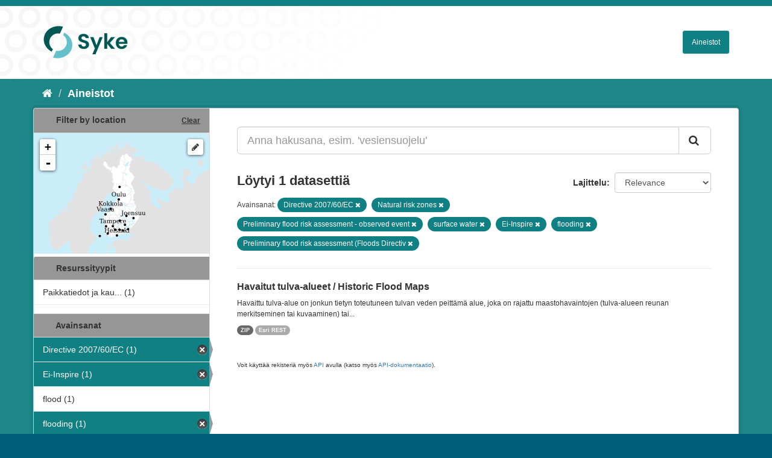

--- FILE ---
content_type: text/html; charset=utf-8
request_url: https://ckan.ymparisto.fi/dataset?tags=Directive+2007%2F60%2FEC&tags=Natural+risk+zones&tags=Preliminary+flood+risk+assessment+-+observed+event&tags=surface+water&tags=Ei-Inspire&tags=flooding&tags=Preliminary+flood+risk+assessment+%28Floods+Directiv
body_size: 4481
content:
<!DOCTYPE html>
<!--[if IE 9]> <html lang="fi" class="ie9"> <![endif]-->
<!--[if gt IE 8]><!--> <html lang="fi"> <!--<![endif]-->
  <head>
    <link rel="stylesheet" type="text/css" href="/fanstatic/vendor/:version:2021-01-12T16:17:21.51/select2/select2.css" />
<link rel="stylesheet" type="text/css" href="/fanstatic/css/:version:2021-01-12T16:17:21.42/main.css" />
<link rel="stylesheet" type="text/css" href="/fanstatic/vendor/:version:2021-01-12T16:17:21.51/font-awesome/css/font-awesome.min.css" />
<link rel="stylesheet" type="text/css" href="/fanstatic/ckanext-geoview/:version:2021-01-12T16:20:14.10/css/geo-resource-styles.css" />
<link rel="stylesheet" type="text/css" href="/fanstatic/ckanext-harvest/:version:2021-01-12T16:21:11.95/styles/harvest.css" />
<link rel="stylesheet" type="text/css" href="/fanstatic/ckanext-spatial/:version:2023-10-24T13:01:45.45/js/vendor/leaflet/leaflet.css" />
<link rel="stylesheet" type="text/css" href="/fanstatic/ckanext-spatial/:version:2023-10-24T13:01:45.45/js/vendor/leaflet.draw/leaflet.draw.css" />
<link rel="stylesheet" type="text/css" href="/fanstatic/ckanext-spatial/:version:2023-10-24T13:01:45.45/css/spatial_query.css" />
<link rel="stylesheet" type="text/css" href="/fanstatic/syke_theme/:version:2023-10-24T12:59:10.94/syke.css" />

    <meta charset="utf-8" />
      <meta name="generator" content="ckan 2.9.0a" />
      <meta name="viewport" content="width=device-width, initial-scale=1.0">
    <title>Aineistot - 
	Syken metatietopalvelu</title>

    
    
      <link rel="shortcut icon" href="../../../base/images/syke_ico.png" />
    
  
  
    
      
    
    

  

  <link href="https://fonts.googleapis.com/css?family=Ek+Mukta|Titillium+Web" rel="stylesheet" />



  
    
      
  




    
      
      
    
    
  </head>

  
  <body data-site-root="https://ckan.ymparisto.fi/" data-locale-root="https://ckan.ymparisto.fi/" >

    
    <div class="hide"><a href="#content">Siirry sisältöön</a></div>
  

  
     
<header class="account-masthead">
  <div class="container">
     
    <nav class="account not-authed">
      <ul class="list-unstyled">
        
   

      </ul>
    </nav>
     
  </div>
</header>

<header class="navbar navbar-static-top masthead">
    
  <div class="container">
    <div class="navbar-right">
      <button data-target="#main-navigation-toggle" data-toggle="collapse" class="navbar-toggle collapsed" type="button">
        <span class="fa fa-bars"></span>
      </button>
    </div>
    <hgroup class="header-image navbar-left">
      	
        
		  <a href=" https://www.syke.fi/fi-FI " target="_blank">
          <img src="/base/images/ckan-logo.png" alt="SYKE" title="SYKE" />
		  </a>
        
      
    </hgroup>

    <div class="collapse navbar-collapse" id="main-navigation-toggle">
      

        <nav class="section navigation">

          <ul class="nav nav-pills">

            <!-- <li><a href="/dataset">Datasets</a></li> -->
		<li><a href= /dataset ">Aineistot</a></li>

	

              

            

          </ul>

        </nav>


 

    </div>
  </div>
</header>

  
    <div role="main">
      <div id="content" class="container">
        
          
            <div class="flash-messages">
              
                
              
            </div>
          

          
            <div class="toolbar">
              
                
                  <ol class="breadcrumb">
                    
<li class="home"><a href="/"><i class="fa fa-home"></i><span> Aloitussivu</span></a></li>
                    
  <li class="active"><a href= /dataset ">Aineistot</a></li>

                  </ol>
                
              
            </div>
          

          <div class="row wrapper">
            
            
            

            
              <aside class="secondary col-sm-3">
                
                

  
    
<section id="dataset-map" class="module module-narrow module-shallow">
  <h2 class="module-heading">
    <i class="icon-medium icon-globe"></i>
    Filter by location
    <a href="/dataset?tags=Directive+2007%2F60%2FEC&amp;tags=Natural+risk+zones&amp;tags=Preliminary+flood+risk+assessment+-+observed+event&amp;tags=surface+water&amp;tags=Ei-Inspire&amp;tags=flooding&amp;tags=Preliminary+flood+risk+assessment+%28Floods+Directiv" class="action">Clear</a>
  </h2>
  
  <div class="dataset-map" data-module="spatial-query" data-default_extent="[[58.08, 16.26
    ], [71.64, 36.47]]" data-module-map_config="{&#34;type&#34;: &#34;wms&#34;, &#34;wms.url&#34;: &#34;https://paikkatiedot.ymparisto.fi/geoserver/vespa/wms?&#34;, &#34;wms.layers&#34;: &#34;basemap_group&#34;}">
    <div id="dataset-map-container"></div>
  </div>
  <div id="dataset-map-attribution">
    
  <div></div>


  </div>
</section>



  



	<div class="filters">
	  <div>
	    
		
	      	    

  
  
  
    
      
      
        <section class="module module-narrow module-shallow">
          
            <h2 class="module-heading">
              <i class="icon-medium icon-filter"></i>
		
			Resurssityypit
		
            </h2>
          
          
            
            
              <nav>
                <ul class="unstyled nav nav-simple nav-facet">
                  

		    
                    
		    
                    
		    

		    
                    
                    
                      <li class="nav-item">
                        <a href="/dataset?tags=Directive+2007%2F60%2FEC&amp;tags=Natural+risk+zones&amp;tags=Preliminary+flood+risk+assessment+-+observed+event&amp;tags=surface+water&amp;tags=Ei-Inspire&amp;organization=syke-geoinformatics&amp;tags=flooding&amp;tags=Preliminary+flood+risk+assessment+%28Floods+Directiv" title="Paikkatiedot ja kaukokartoitus">
                          <span>Paikkatiedot ja kau... (1)</span>
                        </a>
                      </li>
                  
                </ul>
              </nav>

              <p class="module-footer">
                
                  
                
              </p>
            
            
          
        </section>
      
    
  

		
	    
		
	      	    

  
  
  
    
  

		
	    
		
	      	    

  
  
  
    
      
      
        <section class="module module-narrow module-shallow">
          
            <h2 class="module-heading">
              <i class="icon-medium icon-filter"></i>
		
			
			Avainsanat
		
            </h2>
          
          
            
            
              <nav>
                <ul class="unstyled nav nav-simple nav-facet">
                  

		    
                    
		    
                    
		    

		    
                    
                    
                      <li class="nav-item active">
                        <a href="/dataset?tags=Natural+risk+zones&amp;tags=Preliminary+flood+risk+assessment+-+observed+event&amp;tags=surface+water&amp;tags=Ei-Inspire&amp;tags=flooding&amp;tags=Preliminary+flood+risk+assessment+%28Floods+Directiv" title="">
                          <span>Directive 2007/60/EC (1)</span>
                        </a>
                      </li>
                  

		    
                    
		    
                    
		    

		    
                    
                    
                      <li class="nav-item active">
                        <a href="/dataset?tags=Directive+2007%2F60%2FEC&amp;tags=Natural+risk+zones&amp;tags=Preliminary+flood+risk+assessment+-+observed+event&amp;tags=surface+water&amp;tags=flooding&amp;tags=Preliminary+flood+risk+assessment+%28Floods+Directiv" title="">
                          <span>Ei-Inspire (1)</span>
                        </a>
                      </li>
                  

		    
                    
		    
                    
		    

		    
                    
                    
                      <li class="nav-item">
                        <a href="/dataset?tags=Directive+2007%2F60%2FEC&amp;tags=Natural+risk+zones&amp;tags=Preliminary+flood+risk+assessment+-+observed+event&amp;tags=surface+water&amp;tags=Ei-Inspire&amp;tags=flood&amp;tags=flooding&amp;tags=Preliminary+flood+risk+assessment+%28Floods+Directiv" title="">
                          <span>flood (1)</span>
                        </a>
                      </li>
                  

		    
                    
		    
                    
		    

		    
                    
                    
                      <li class="nav-item active">
                        <a href="/dataset?tags=Directive+2007%2F60%2FEC&amp;tags=Natural+risk+zones&amp;tags=Preliminary+flood+risk+assessment+-+observed+event&amp;tags=surface+water&amp;tags=Ei-Inspire&amp;tags=Preliminary+flood+risk+assessment+%28Floods+Directiv" title="">
                          <span>flooding (1)</span>
                        </a>
                      </li>
                  

		    
                    
		    
                    
		    

		    
                    
                    
                      <li class="nav-item active">
                        <a href="/dataset?tags=Directive+2007%2F60%2FEC&amp;tags=Preliminary+flood+risk+assessment+-+observed+event&amp;tags=surface+water&amp;tags=Ei-Inspire&amp;tags=flooding&amp;tags=Preliminary+flood+risk+assessment+%28Floods+Directiv" title="">
                          <span>Natural risk zones (1)</span>
                        </a>
                      </li>
                  

		    
                    
		    
                    
		    

		    
                    
                    
                      <li class="nav-item">
                        <a href="/dataset?tags=Directive+2007%2F60%2FEC&amp;tags=Natural+risk+zones&amp;tags=Preliminary+flood+risk+assessment+-+observed+event&amp;tags=surface+water&amp;tags=Ei-Inspire&amp;tags=Paikkatietoaineisto&amp;tags=flooding&amp;tags=Preliminary+flood+risk+assessment+%28Floods+Directiv" title="">
                          <span>Paikkatietoaineisto (1)</span>
                        </a>
                      </li>
                  

		    
                    
		    
                    
		    

		    
                    
                    
                      <li class="nav-item active">
                        <a href="/dataset?tags=Directive+2007%2F60%2FEC&amp;tags=Natural+risk+zones&amp;tags=Preliminary+flood+risk+assessment+-+observed+event&amp;tags=surface+water&amp;tags=Ei-Inspire&amp;tags=flooding" title="Preliminary flood risk assessment (Floods Directiv">
                          <span>Preliminary flood r... (1)</span>
                        </a>
                      </li>
                  

		    
                    
		    
                    
		    

		    
                    
                    
                      <li class="nav-item active">
                        <a href="/dataset?tags=Directive+2007%2F60%2FEC&amp;tags=Natural+risk+zones&amp;tags=surface+water&amp;tags=Ei-Inspire&amp;tags=flooding&amp;tags=Preliminary+flood+risk+assessment+%28Floods+Directiv" title="Preliminary flood risk assessment - observed event">
                          <span>Preliminary flood r... (1)</span>
                        </a>
                      </li>
                  

		    
                    
		    
                    
		    

		    
                    
                    
                      <li class="nav-item active">
                        <a href="/dataset?tags=Directive+2007%2F60%2FEC&amp;tags=Natural+risk+zones&amp;tags=Preliminary+flood+risk+assessment+-+observed+event&amp;tags=Ei-Inspire&amp;tags=flooding&amp;tags=Preliminary+flood+risk+assessment+%28Floods+Directiv" title="">
                          <span>surface water (1)</span>
                        </a>
                      </li>
                  

		    
                    
		    
                    
		    

		    
                    
                    
                      <li class="nav-item">
                        <a href="/dataset?tags=Directive+2007%2F60%2FEC&amp;tags=Natural+risk+zones&amp;tags=Preliminary+flood+risk+assessment+-+observed+event&amp;tags=SYKEn+kansallisella+rajapinnalla&amp;tags=surface+water&amp;tags=Ei-Inspire&amp;tags=flooding&amp;tags=Preliminary+flood+risk+assessment+%28Floods+Directiv" title="SYKEn kansallisella rajapinnalla">
                          <span>SYKEn kansallisella... (1)</span>
                        </a>
                      </li>
                  
                </ul>
              </nav>

              <p class="module-footer">
                
                  
                
              </p>
            
            
          
        </section>
      
    
  

		
	    
		
	      	    

  
  
  
    
      
      
        <section class="module module-narrow module-shallow">
          
            <h2 class="module-heading">
              <i class="icon-medium icon-filter"></i>
		
			
			Muodot
		
            </h2>
          
          
            
            
              <nav>
                <ul class="unstyled nav nav-simple nav-facet">
                  

		    
                    
		    
                    
		    

		    
                    
                    
                      <li class="nav-item">
                        <a href="/dataset?tags=Directive+2007%2F60%2FEC&amp;tags=Natural+risk+zones&amp;tags=Preliminary+flood+risk+assessment+-+observed+event&amp;res_format=Esri+REST&amp;tags=surface+water&amp;tags=Ei-Inspire&amp;tags=flooding&amp;tags=Preliminary+flood+risk+assessment+%28Floods+Directiv" title="">
                          <span>Esri REST (1)</span>
                        </a>
                      </li>
                  

		    
                    
		    
                    
		    

		    
                    
                    
                      <li class="nav-item">
                        <a href="/dataset?tags=Directive+2007%2F60%2FEC&amp;tags=Natural+risk+zones&amp;tags=Preliminary+flood+risk+assessment+-+observed+event&amp;tags=surface+water&amp;tags=Ei-Inspire&amp;tags=flooding&amp;res_format=ZIP&amp;tags=Preliminary+flood+risk+assessment+%28Floods+Directiv" title="">
                          <span>ZIP (1)</span>
                        </a>
                      </li>
                  
                </ul>
              </nav>

              <p class="module-footer">
                
                  
                
              </p>
            
            
          
        </section>
      
    
  

		
	    
		
	      	    

  
  
  
    
  

		
	    
	  </div>
	  <a class="close no-text hide-filters"><i class="fa fa-minus-square"></i><span class="text">close</span></a>
	</div>


	


              </aside>
            

            
              <div class="primary col-sm-9 col-xs-12">
                
                
  <section class="module">
    <div class="module-content">
      

        


      
        
        
        







<form id="dataset-search-form" class="search-form" method="get" data-module="select-switch">

  
    <div class="input-group search-input-group">
      <input aria-label="Anna hakusana, esim. &#39;vesiensuojelu&#39;" id="field-giant-search" type="text" class="form-control input-lg" name="q" value="" autocomplete="off" placeholder="Anna hakusana, esim. &#39;vesiensuojelu&#39;">
      
      <span class="input-group-btn">
        <button class="btn btn-default btn-lg" type="submit" value="search">
          <i class="fa fa-search"></i>
        </button>
      </span>
      
    </div>
  

  
    <span>
  
  

  
  
  
  <input type="hidden" name="tags" value="Directive 2007/60/EC" />
  
  
  
  
  
  <input type="hidden" name="tags" value="Natural risk zones" />
  
  
  
  
  
  <input type="hidden" name="tags" value="Preliminary flood risk assessment - observed event" />
  
  
  
  
  
  <input type="hidden" name="tags" value="surface water" />
  
  
  
  
  
  <input type="hidden" name="tags" value="Ei-Inspire" />
  
  
  
  
  
  <input type="hidden" name="tags" value="flooding" />
  
  
  
  
  
  <input type="hidden" name="tags" value="Preliminary flood risk assessment (Floods Directiv" />
  
  
  
  </span>
  

  
    
      <div class="form-select form-group control-order-by">
        <label for="field-order-by">Lajittelu</label>
        <select id="field-order-by" name="sort" class="form-control">
          
            
              <option value="score desc, metadata_modified desc" selected="selected">Relevance</option>
            
          
            
              <option value="title_string asc">Nimen mukaan nousevasti</option>
            
          
            
              <option value="title_string desc">Nimen mukaan laskevasti</option>
            
          
            
              <option value="metadata_modified desc">Viimeisin muokkaus</option>
            
          
            
              <option value="views_recent desc">Suosittuja hakusanoja</option>
            
          
        </select>
        
        <button class="btn btn-default js-hide" type="submit">Siirry</button>
        
      </div>
    
  

  
    
      <h2>

  
  
  
  

Löytyi 1 datasettiä</h2>
    
  

  
    
      <p class="filter-list">
        
          
          <span class="facet">
			
				Avainsanat:
			
		  </span>
          
            <span class="filtered pill">Directive 2007/60/EC
              <a href="dataset?tags=Natural+risk+zones&amp;tags=Preliminary+flood+risk+assessment+-+observed+event&amp;tags=surface+water&amp;tags=Ei-Inspire&amp;tags=flooding&amp;tags=Preliminary+flood+risk+assessment+%28Floods+Directiv" class="remove" title="Poista"><i class="fa fa-times"></i></a>
            </span>
          
            <span class="filtered pill">Natural risk zones
              <a href="dataset?tags=Directive+2007%2F60%2FEC&amp;tags=Preliminary+flood+risk+assessment+-+observed+event&amp;tags=surface+water&amp;tags=Ei-Inspire&amp;tags=flooding&amp;tags=Preliminary+flood+risk+assessment+%28Floods+Directiv" class="remove" title="Poista"><i class="fa fa-times"></i></a>
            </span>
          
            <span class="filtered pill">Preliminary flood risk assessment - observed event
              <a href="dataset?tags=Directive+2007%2F60%2FEC&amp;tags=Natural+risk+zones&amp;tags=surface+water&amp;tags=Ei-Inspire&amp;tags=flooding&amp;tags=Preliminary+flood+risk+assessment+%28Floods+Directiv" class="remove" title="Poista"><i class="fa fa-times"></i></a>
            </span>
          
            <span class="filtered pill">surface water
              <a href="dataset?tags=Directive+2007%2F60%2FEC&amp;tags=Natural+risk+zones&amp;tags=Preliminary+flood+risk+assessment+-+observed+event&amp;tags=Ei-Inspire&amp;tags=flooding&amp;tags=Preliminary+flood+risk+assessment+%28Floods+Directiv" class="remove" title="Poista"><i class="fa fa-times"></i></a>
            </span>
          
            <span class="filtered pill">Ei-Inspire
              <a href="dataset?tags=Directive+2007%2F60%2FEC&amp;tags=Natural+risk+zones&amp;tags=Preliminary+flood+risk+assessment+-+observed+event&amp;tags=surface+water&amp;tags=flooding&amp;tags=Preliminary+flood+risk+assessment+%28Floods+Directiv" class="remove" title="Poista"><i class="fa fa-times"></i></a>
            </span>
          
            <span class="filtered pill">flooding
              <a href="dataset?tags=Directive+2007%2F60%2FEC&amp;tags=Natural+risk+zones&amp;tags=Preliminary+flood+risk+assessment+-+observed+event&amp;tags=surface+water&amp;tags=Ei-Inspire&amp;tags=Preliminary+flood+risk+assessment+%28Floods+Directiv" class="remove" title="Poista"><i class="fa fa-times"></i></a>
            </span>
          
            <span class="filtered pill">Preliminary flood risk assessment (Floods Directiv
              <a href="dataset?tags=Directive+2007%2F60%2FEC&amp;tags=Natural+risk+zones&amp;tags=Preliminary+flood+risk+assessment+-+observed+event&amp;tags=surface+water&amp;tags=Ei-Inspire&amp;tags=flooding" class="remove" title="Poista"><i class="fa fa-times"></i></a>
            </span>
          
        
      </p>
      <a class="show-filters btn btn-default">Suodattimen tulokset</a>
    
  

</form>





      
        

  
    <ul class="dataset-list list-unstyled">
    	
	      
	        






  <li class="dataset-item">
    
      <div class="dataset-content">
        
          <h3 class="dataset-heading">
            
              
            
            
              <a href="/dataset/havaitut-tulva-alueet-historic-flood-maps">Havaitut tulva-alueet / Historic Flood Maps</a>
            
            
              
              
            
          </h3>
        
        
          
        
        
          
            <div>Havaittu tulva-alue on jonkun tietyn toteutuneen tulvan veden peittämä alue, joka on rajattu maastohavaintojen (tulva-alueen reunan merkitseminen tai kuvaaminen) tai...</div>
          
        
      </div>
      
        
          
            <ul class="dataset-resources list-unstyled">
              
                
                <li>
                  <a href="/dataset/havaitut-tulva-alueet-historic-flood-maps" class="label label-default" data-format="zip">ZIP</a>
                </li>
                
                <li>
                  <a href="/dataset/havaitut-tulva-alueet-historic-flood-maps" class="label label-default" data-format="esri rest">Esri REST</a>
                </li>
                
              
            </ul>
          
        
      
    
  </li>

	      
	    
    </ul>
  

      
    </div>

    
      
    
  </section>

  
  <section class="module">
    <div class="module-content">
      
      <small>
        
        
        
           Voit käyttää rekisteriä myös <a href="/api/3">API</a> avulla (katso myös <a href="http://docs.ckan.org/en/latest/api/">API-dokumentaatio</a>). 
      </small>
      
    </div>
  </section>
  

              </div>
            
          </div>
        
      </div>
    </div>
  
    <footer class="site-footer">
  <div class="container">
     
<div class="row">
      <div class="span8 footer-links">
        
<strong>Suomen ympäristökeskus</strong><br/>
Latokartanonkaari 11<br/>
FI-00790 Helsinki<br/>
Switchboard:  +358 295 251 000<br/>
Fax: 09 5490 2190<br/>
<br/>
<a href="http://syke.fi">syke.fi</a><br/>
<a href="https://ckan.ymparisto.fi/pages/palvelukuvaus">Palvelukuvaus</a><br/>
<a href="https://www.syke.fi/fi-FI/SYKE_Info/Tietosuojailmoitus/Tietosuojailmoitus_SYKEn_metatietopalvel(58667)">Tietosuojailmoitus</a><br/>

        
      </div>
      <div class="span2 attribution">
	
	<ul class="unstyled">
	
              
              <li><a href="http://docs.ckan.org/en/latest/api/">CKAN ohjelmointirajapinta (API)</a></li>
              <li><a href="http://www.ckan.org/">CKAN Association</a></li>
              <li><a href="http://www.opendefinition.org/okd/"><img src="/base/images/od_80x15_blue.png" alt="Open Data"></a></li>
            
	</ul>
	
      </div>
      <div class="span2 attribution">
        
          <p>Powered by <a class="hide-text ckan-footer-logo" href="http://ckan.org">CKAN</a></p>
        
        
         
      </div>
    </div>

  </div>

  
    
  
</footer>
  
    
    
    
      
    
  
    

      
  <script>document.getElementsByTagName('html')[0].className += ' js';</script>
<script type="text/javascript" src="/fanstatic/vendor/:version:2021-01-12T16:17:21.51/jquery.min.js"></script>
<script type="text/javascript" src="/fanstatic/vendor/:version:2021-01-12T16:17:21.51/:bundle:bootstrap/js/bootstrap.min.js;jed.min.js;moment-with-locales.js;select2/select2.min.js"></script>
<script type="text/javascript" src="/fanstatic/base/:version:2021-01-12T16:17:21.42/:bundle:plugins/jquery.inherit.js;plugins/jquery.proxy-all.js;plugins/jquery.url-helpers.js;plugins/jquery.date-helpers.js;plugins/jquery.slug.js;plugins/jquery.slug-preview.js;plugins/jquery.truncator.js;plugins/jquery.masonry.js;plugins/jquery.form-warning.js;plugins/jquery.images-loaded.js;sandbox.js;module.js;pubsub.js;client.js;notify.js;i18n.js;main.js;modules/select-switch.js;modules/slug-preview.js;modules/basic-form.js;modules/confirm-action.js;modules/api-info.js;modules/autocomplete.js;modules/custom-fields.js;modules/data-viewer.js;modules/table-selectable-rows.js;modules/resource-form.js;modules/resource-upload-field.js;modules/resource-reorder.js;modules/resource-view-reorder.js;modules/follow.js;modules/activity-stream.js;modules/dashboard.js;modules/resource-view-embed.js;view-filters.js;modules/resource-view-filters-form.js;modules/resource-view-filters.js;modules/table-toggle-more.js;modules/dataset-visibility.js;modules/media-grid.js;modules/image-upload.js;modules/followers-counter.js"></script>
<script type="text/javascript" src="/fanstatic/base/:version:2021-01-12T16:17:21.42/tracking.js"></script>
<script type="text/javascript" src="/fanstatic/ckanext-spatial/:version:2023-10-24T13:01:45.45/:bundle:js/vendor/leaflet/leaflet.js;js/common_map.js;js/vendor/leaflet.draw/leaflet.draw.js;js/spatial_query.js"></script></body>
</html>